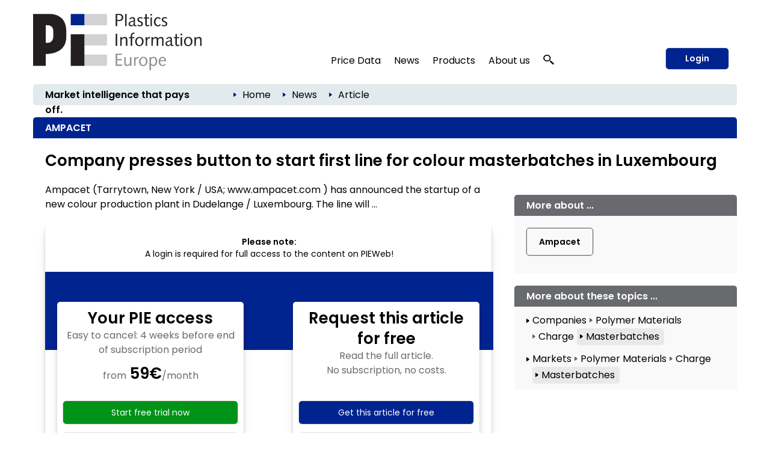

--- FILE ---
content_type: application/javascript
request_url: https://pieweb.plasteurope.com/js/jquery.anythingslider.min.js
body_size: 4981
content:
/*
 AnythingSlider v1.5.6.6 minified using Google Closure Compiler
 By Chris Coyier: http://css-tricks.com
 with major improvements by Doug Neiner: http://pixelgraphics.us/
 based on work by Remy Sharp: http://jqueryfordesigners.com/
*/

(function(c){c.anythingSlider=function(g,i){var a=this;a.$el=c(g).addClass("anythingBase").wrap('<div class="anythingSlider"><div class="anythingWindow" /></div>');a.$el.data("AnythingSlider",a);a.init=function(){a.options=c.extend({},c.anythingSlider.defaults,i);c.isFunction(a.options.onBeforeInitialize)&&a.$el.bind("before_initialize",a.options.onBeforeInitialize);a.$el.trigger("before_initialize",a);a.$wrapper=a.$el.parent().closest("div.anythingSlider").addClass("anythingSlider-"+a.options.theme); a.$window=a.$el.closest("div.anythingWindow");a.$controls=c('<div class="anythingControls"></div>').appendTo(c(a.options.appendControlsTo).length?c(a.options.appendControlsTo):a.$wrapper);a.$nav=c('<ul class="thumbNav" />').appendTo(a.$controls);a.timer=null;a.flag=false;a.playing=false;a.hovered=false;a.panelSize=[];a.currentPage=a.options.startPanel;a.options.playRtl&&a.$wrapper.addClass("rtl");a.original=[a.options.autoPlay,a.options.buildNavigation,a.options.buildArrows];a.updateSlider();a.$currentPage= a.$items.eq(a.currentPage);a.$lastPage=a.$currentPage;a.runTimes=c("div.anythingSlider").index(a.$wrapper)+1;a.regex=RegExp("panel"+a.runTimes+"-(\\d+)","i");if(!c.isFunction(c.easing[a.options.easing]))a.options.easing="swing";a.options.theme!="default"&&!c("link[href*="+a.options.theme+"]").length&&c("body").append('<link rel="stylesheet" href="'+a.options.themeDirectory.replace(/\{themeName\}/g,a.options.theme)+'" type="text/css" />');a.options.pauseOnHover&&a.$wrapper.hover(function(){if(a.playing){a.$el.trigger("slideshow_paused", a);a.clearTimer(true)}},function(){if(a.playing){a.$el.trigger("slideshow_unpaused",a);a.startStop(a.playing,true)}});var b=a.options.hashTags?a.gotoHash()||a.options.startPanel:a.options.startPanel;a.setCurrentPage(b,false);a.slideControls(false);a.$wrapper.hover(function(e){a.hovered=e.type=="mouseenter"?true:false;a.slideControls(a.hovered,false)});a.options.enableKeyboard&&c(document).keyup(function(e){if(a.$wrapper.is(".activeSlider"))switch(e.which){case 39:a.goForward();break;case 37:a.goBack()}}); var d="slideshow_paused slideshow_unpaused slide_init slide_begin slideshow_stop slideshow_start initialized swf_completed".split(" ");c.each("onShowPause onShowUnpause onSlideInit onSlideBegin onShowStop onShowStart onInitialized onSWFComplete".split(" "),function(e,f){c.isFunction(a.options[f])&&a.$el.bind(d[e],a.options[f])});c.isFunction(a.options.onSlideComplete)&&a.$el.bind("slide_complete",function(){setTimeout(function(){a.options.onSlideComplete(a)},0)});a.$el.trigger("initialized",a)};a.updateSlider= function(){a.$el.find("li.cloned").remove();a.$nav.empty();a.$items=a.$el.find("> li");a.pages=a.$items.length;if(a.options.resizeContents){a.options.width&&a.$wrapper.add(a.$items).css("width",a.options.width);a.options.height&&a.$wrapper.add(a.$items).css("height",a.options.height)}if(a.pages===1){a.options.autoPlay=false;a.options.buildNavigation=false;a.options.buildArrows=false;a.$controls.hide();a.$nav.hide();a.$forward&&a.$forward.add(a.$back).hide()}else{a.options.autoPlay=a.original[0];a.options.buildNavigation= a.original[1];a.options.buildArrows=a.original[2];a.$controls.show();a.$nav.show();a.$forward&&a.$forward.add(a.$back).show()}a.buildNavigation();if(a.options.autoPlay){a.playing=!a.options.startStopped;a.buildAutoPlay()}a.options.buildArrows&&a.buildNextBackButtons();a.$el.prepend(a.$items.filter(":last").clone().addClass("cloned").removeAttr("id"));a.$el.append(a.$items.filter(":first").clone().addClass("cloned").removeAttr("id"));a.$el.find("li.cloned").each(function(){c(this).html(function(b, d){return d.replace(/<a/gi,"<span").replace(/\/a>/gi,"/span>")})});a.$items=a.$el.find("> li").addClass("panel");a.setDimensions();a.options.resizeContents||c(window).load(function(){a.setDimensions()});if(a.currentPage>a.pages){a.currentPage=a.pages;a.setCurrentPage(a.pages,false)}a.$nav.find("a").eq(a.currentPage-1).addClass("cur");a.hasEmb=a.$items.find("embed[src*=youtube]").length;a.hasSwfo=typeof swfobject!=="undefined"&&swfobject.hasOwnProperty("embedSWF")&&c.isFunction(swfobject.embedSWF)? true:false;a.hasEmb&&a.hasSwfo&&a.$items.find("embed[src*=youtube]").each(function(b){var d=c(this).parent()[0].tagName=="OBJECT"?c(this).parent():c(this);d.wrap('<div id="ytvideo'+b+'"></div>');swfobject.embedSWF(c(this).attr("src")+"&enablejsapi=1&version=3&playerapiid=ytvideo"+b,"ytvideo"+b,d.attr("width"),d.attr("height"),"10",null,null,{allowScriptAccess:"always",wmode:a.options.addWmodeToObject,allowfullscreen:true},{"class":d.attr("class"),style:d.attr("style")},function(){b>=a.hasEmb-1&&a.$el.trigger("swf_completed", a)})});a.$items.find("a").unbind("focus").bind("focus",function(b){a.$items.find(".focusedLink").removeClass("focusedLink");c(this).addClass("focusedLink");var d=c(this).closest(".panel");if(!d.is(".activePage")){a.gotoPage(a.$items.index(d));b.preventDefault()}})};a.buildNavigation=function(){a.options.buildNavigation&&a.pages>1&&a.$items.filter(":not(.cloned)").each(function(b){var d=b+1;b=(d==1?"first":"")+(d==a.pages?"last":"");b=c('<a href="#"></a>').addClass("panel"+d).wrap('<li class="'+b+ '" />');a.$nav.append(b.parent());if(c.isFunction(a.options.navigationFormatter)){var e=a.options.navigationFormatter(d,c(this));b.html(e);parseInt(b.css("text-indent"),10)<0&&b.addClass(a.options.tooltipClass).attr("title",e)}else b.text(d);b.bind(a.options.clickControls,function(f){if(!a.flag&&a.options.enableNavigation){a.flag=true;setTimeout(function(){a.flag=false},100);a.gotoPage(d);a.options.hashTags&&a.setHash(d)}f.preventDefault()})})};a.buildNextBackButtons=function(){if(!a.$forward){a.$forward= c('<span class="arrow forward"><a href="#">'+a.options.forwardText+"</a></span>");a.$back=c('<span class="arrow back"><a href="#">'+a.options.backText+"</a></span>");a.$back.bind(a.options.clickArrows,function(b){a.goBack();b.preventDefault()});a.$forward.bind(a.options.clickArrows,function(b){a.goForward();b.preventDefault()});a.$back.add(a.$forward).find("a").bind("focusin focusout",function(){c(this).toggleClass("hover")});a.$wrapper.prepend(a.$forward).prepend(a.$back);a.$arrowWidth=a.$forward.width()}}; a.buildAutoPlay=function(){if(!a.$startStop){a.$startStop=c("<a href='#' class='start-stop'></a>").html(a.playing?a.options.stopText:a.options.startText);a.$controls.prepend(a.$startStop);a.$startStop.bind(a.options.clickSlideshow,function(b){if(a.options.enablePlay){a.startStop(!a.playing);if(a.playing)a.options.playRtl?a.goBack(true):a.goForward(true)}b.preventDefault()}).bind("focusin focusout",function(){c(this).toggleClass("hover")});a.startStop(a.playing)}};a.setDimensions=function(){var b, d,e,f,j,h=0,k=a.$window.width(),l=c(window).width();a.$items.each(function(m){e=c(this).children("*");if(a.options.resizeContents){b=parseInt(a.options.width,10)||k;d=parseInt(a.options.height,10)||a.$window.height();c(this).css({width:b,height:d});if(e.length==1){e.css({width:"100%",height:"100%"});e[0].tagName=="OBJECT"&&e.find("embed").andSelf().attr({width:"100%",height:"100%"})}}else{b=c(this).width();j=b>=l?true:false;if(e.length==1&&j){f=e.width()>=l?k:e.width();c(this).css("width",f);e.css("max-width", f);b=f}b=j?a.options.width||k:b;c(this).css("width",b);d=c(this).outerHeight();c(this).css("height",d)}a.panelSize[m]=[b,d,h];h+=b});a.$el.css("width",h<a.options.maxOverallWidth?h:a.options.maxOverallWidth)};a.gotoPage=function(b,d,e){if(a.pages!==1){a.$lastPage=a.$items.eq(a.currentPage);if(typeof b==="undefined"||b===null){b=a.options.startPage;a.setCurrentPage(a.options.startPage)}if(!(a.hasEmb&&a.checkVideo(a.playing))){if(b>a.pages+1)b=a.pages;if(b<0)b=1;a.$currentPage=a.$items.eq(b);a.currentPage= b;a.$el.trigger("slide_init",a);a.slideControls(true,false);if(d!==true)d=false;if(!d||a.options.stopAtEnd&&b==a.pages)a.startStop(false);a.$el.trigger("slide_begin",a);a.options.resizeContents||a.$wrapper.filter(":not(:animated)").animate({width:a.panelSize[b][0],height:a.panelSize[b][1]},{queue:false,duration:a.options.animationTime,easing:a.options.easing});a.$window.filter(":not(:animated)").animate({scrollLeft:a.panelSize[b][2]},{queue:false,duration:a.options.animationTime,easing:a.options.easing, complete:function(){a.endAnimation(b,e)}})}}};a.endAnimation=function(b,d){if(b===0){a.$window.scrollLeft(a.panelSize[a.pages][2]);b=a.pages}else if(b>a.pages){a.$window.scrollLeft(a.panelSize[1][2]);b=1}a.setCurrentPage(b,false);a.$items.removeClass("activePage").eq(b).addClass("activePage");a.hovered||a.slideControls(false);if(a.hasEmb){var e=a.$currentPage.find("object[id*=ytvideo], embed[id*=ytvideo]");e.length&&c.isFunction(e[0].getPlayerState)&&e[0].getPlayerState()>0&&e[0].getPlayerState()!= 5&&e[0].playVideo()}a.$el.trigger("slide_complete",a);typeof d==="function"&&d(a);a.options.autoPlayLocked&&!a.playing&&setTimeout(function(){a.startStop(true)},a.options.resumeDelay-a.options.delay)};a.setCurrentPage=function(b,d){if(b>a.pages+1)b=a.pages;if(b<0)b=1;if(a.options.buildNavigation){a.$nav.find(".cur").removeClass("cur");a.$nav.find("a").eq(b-1).addClass("cur")}if(!d){a.$wrapper.css({width:a.panelSize[b][0],height:a.panelSize[b][1]});a.$wrapper.scrollLeft(0);a.$window.scrollLeft(a.panelSize[b][2])}a.currentPage= b;if(!a.$wrapper.is(".activeSlider")){c(".activeSlider").removeClass("activeSlider");a.$wrapper.addClass("activeSlider")}};a.goForward=function(b){if(b!==true){b=false;a.startStop(false)}a.gotoPage(a.currentPage+1,b)};a.goBack=function(b){if(b!==true){b=false;a.startStop(false)}a.gotoPage(a.currentPage-1,b)};a.gotoHash=function(){var b=window.location.hash.match(a.regex);return b===null?"":parseInt(b[1],10)};a.setHash=function(b){var d="panel"+a.runTimes+"-",e=window.location.hash;if(typeof e!=="undefined")window.location.hash= e.indexOf(d)>0?e.replace(a.regex,d+b):e+"&"+d+b};a.slideControls=function(b){var d=b?"slideDown":"slideUp",e=b?0:a.options.animationTime,f=b?a.options.animationTime:0;b=b?0:1;a.options.toggleControls&&a.$controls.stop(true,true).delay(e)[d](a.options.animationTime/2).delay(f);if(a.options.buildArrows&&a.options.toggleArrows){if(!a.hovered&&a.playing){b=1;f=0}a.$forward.stop(true,true).delay(e).animate({right:b*a.$arrowWidth,opacity:f},a.options.animationTime/2);a.$back.stop(true,true).delay(e).animate({left:b* a.$arrowWidth,opacity:f},a.options.animationTime/2)}};a.clearTimer=function(b){if(a.timer){window.clearInterval(a.timer);b||a.$el.trigger("slideshow_stop",a)}};a.startStop=function(b,d){if(b!==true)b=false;b&&!d&&a.$el.trigger("slideshow_start",a);a.playing=b;if(a.options.autoPlay){a.$startStop.toggleClass("playing",b).html(b?a.options.stopText:a.options.startText);if(parseInt(a.$startStop.css("text-indent"),10)<0)a.$startStop.addClass(a.options.tooltipClass).attr("title",b?"Stop":"Start")}if(b){a.clearTimer(true); a.timer=window.setInterval(function(){a.hasEmb&&a.checkVideo(b)||(a.options.playRtl?a.goBack(true):a.goForward(true))},a.options.delay)}else a.clearTimer()};a.checkVideo=function(b){var d,e,f=false;a.$items.find("object[id*=ytvideo], embed[id*=ytvideo]").each(function(){d=c(this);if(d.length&&c.isFunction(d[0].getPlayerState)){e=d[0].getPlayerState();if(b&&(e==1||e>2)&&a.$items.index(d.closest("li.panel"))==a.currentPage&&a.options.resumeOnVideoEnd)f=true;else e>0&&d[0].pauseVideo()}});return f}; a.init()};c.anythingSlider.defaults={width:null,height:null,resizeContents:true,tooltipClass:"tooltip",theme:"default",themeDirectory:"css/theme-{themeName}.css",startPanel:1,hashTags:true,enableKeyboard:true,buildArrows:true,toggleArrows:false,buildNavigation:true,enableNavigation:true,toggleControls:false,appendControlsTo:null,navigationFormatter:null,forwardText:"&raquo;",backText:"&laquo;",enablePlay:true,autoPlay:true,autoPlayLocked:false,startStopped:false,pauseOnHover:true,resumeOnVideoEnd:true, stopAtEnd:false,playRtl:false,startText:"Start",stopText:"Stop",delay:3E3,resumeDelay:15E3,animationTime:600,easing:"swing",onBeforeInitialize:null,onInitialized:null,onSWFComplete:null,onShowStart:null,onShowStop:null,onShowPause:null,onShowUnpause:null,onSlideInit:null,onSlideBegin:null,onSlideComplete:null,clickArrows:"click",clickControls:"click focusin",clickSlideshow:"click",addWmodeToObject:"opaque",maxOverallWidth:32766};c.fn.anythingSlider=function(g,i){return this.each(function(){var a= c(this).data("AnythingSlider");if((typeof g).match("object|undefined"))if(a)a.updateSlider();else new c.anythingSlider(this,g);else if(/\d/.test(g)&&!isNaN(g)&&a){var b=typeof g=="number"?g:parseInt(c.trim(g),10);b>=1&&b<=a.pages&&a.gotoPage(b,false,i)}})}})(jQuery);


--- FILE ---
content_type: application/javascript
request_url: https://pieweb.plasteurope.com/js/js_function_2023.js?version=4.5.13
body_size: 4618
content:
window.defaultStatus = "PIE - Plastics Information Europe";


/* Button �ffnet neues Fenster (f�r Chartprofil) */
function settarget (t)
{
document.Form1.target = t;
}

/* Header-Suchfunktion */
function fn_init_headersuche() {
	var header_suchstring = $('.headersuchfeld').val();
	if (typeof header_suchstring == 'undefined') {
		header_suchstring = '';
	}
	window.open('/?pageid=30101&query=' + header_suchstring, '_self');
}

/* Popup */
var opened = false; //Wurde das Fenster ge�ffnet?
var Popup; //Referenz auf das Fenster
function openpopup(datei,tname,wsize,hsize)
{
 if(opened == false) //Falls das Fenster noch nicht ge�ffnet wurde
 {
	Popup = open(datei,tname, "width="+wsize+",height="+hsize+",screenX=5,screenY=5,scrollbars=yes,resizable=yes,dependent=yes,menubar=yes");
	opened = true;
	Popup.focus();
 }
 if(Popup.closed == true) //Falls das Fenster wieder geschlossen wurde
 {
	Popup = open(datei,tname, "width="+wsize+",height="+hsize+",screenX=5,screenY=5,scrollbars=yes,resizable=yes,dependent=yes,menubar=yes");
	Popup.focus();
 }
 if(Popup.closed == false) //Falls das Fenster ge�ffnet ist
 {
	Popup = open(datei,tname, "width="+wsize+",height="+hsize+",screenX=5,screenY=5,scrollbars=yes,resizable=yes,dependent=yes,menubar=yes"); //Damit sich weitere Fenster �ffnen k�nnen
	Popup.focus();
 }
}

/* Display:none */

function show (ctrid) { 
	document.getElementById(ctrid).style.display = "block";
}
function hide (ctrid) {
	document.getElementById(ctrid).style.display = "none";
}
function show_hide (idshow,idhide) { 
	document.getElementById(idshow).style.display = "block";
	document.getElementById(idhide).style.display = "none";
}


/* Alte PopUps */

function kipopup(pageid)
{
window.open("default.aspx?pageid="+pageid,"KIpopup", "width=550,height=600,screenX=5,screenY=5,scrollbars=yes,resizable=yes,dependent=yes");
}
function kiservice(kinr)
{
window.open("default.aspx?pageid=499&kinr="+kinr,"KIService", "width=550,height=500,screenX=5,screenY=5,scrollbars=no,resizable=yes,dependent=yes");
}

/* Rollover-Effect TOC */
function TRhigh(LinkObject)	{
	LinkObject.style.background = '#ecebf3';
}
function TRlow(LinkObject)	{
	LinkObject.style.background = 'transparent';
}


// Zebra-Tabelle
$(document).ready(function(){  
	
	$.ajaxSetup({ cache: false });

	// Zebra-Tabelle TR
	$("tr.jq-zebratable:odd").addClass("jq-zebratable-odd");
	
	// Zebra-Tabelle DIV
	$("div.jq-zebratable:odd").addClass("jq-zebratable-odd");
	
	// Zebra-Tabelle + / -
	$("tr.jq-zebratable td.positiv-negativ:contains('-')").addClass('jq-zebratable-red');
	$("tr.jq-zebratable td.positiv-negativ:contains('+')").addClass('jq-zebratable-green');
	$("tr.jq-zebratable td.positiv-negativ:contains('+/-')").addClass('jq-zebratable-black');
	
	// Header-Suche zuverl�ssig ausl�sen, wenn weiteres Formular auf der Seite
	$('.headersuchfeld').keypress(function (e) { // durch Enter
	  if (e.which == 13) {
		fn_init_headersuche();
	  }
	});
	$('.SuchButton').on('click', function() { // duch Klick auf Such-Button
		fn_init_headersuche();
	});
	
});

/* Scroll - Effekt f�r ??? */
function scrollinto(objid)
{
if (document.getElementById(objid))
 document.getElementById(objid).scrollIntoView();
}

function show_html(html_id,mode,text)
{
	$(document).ready(function(){  
		$('#sh_' + html_id ).load('/members/html/' + html_id + '.html?random=' + Math.random());       
	});  
	document.write ("<div id='sh_" + html_id + "'></div>")
};

function show_include(vorgang_id)
{
	$(document).ready(function(){  
		// find element with ID of "target" and put file contents into it  
		$('#show-include').load('/caching/artikel-include/' + vorgang_id + '.htm');       
	});  
	
	document.write ("<div id=\"show-include\" style=\"margin: 20px 0px;\"></div>")

};

// PIE Replace boxGRAUpager (Seite => Page, von => of)
$(document).ready(function(){ 	
	var str = $('#ctl04_teaser_position').text().replace('Seite', 'Page');
	$('#ctl04_teaser_position').text(str);
	var str = $('#ctl04_teaser_position').text().replace('von', 'of'); 
	$('#ctl04_teaser_position').text(str);
});

// URL-Parameter auselesen
function fn_getUrlParameter(sParam) { 
	var sPageURL = decodeURIComponent(unescape(window.location.search.substring(1))),
		sURLVariables = sPageURL.split('&'),
		sParameterName,
		i;
	for (i = 0; i < sURLVariables.length; i++) {
		sParameterName = sURLVariables[i].split('=');

		if (sParameterName[0] === sParam) {
			return sParameterName[1] === undefined ? true : sParameterName[1];
		}
	}
};

// Layer-Ad deaktiviert
// JH, 14.11.18

function fn_Load_layer_ad_check_cookies() {
	// setze Testcookie
	Cookies.set('ki_lyad0','1');
	var test_cookie = Cookies.get('ki_lyad0');
	var cm_cookie = Cookies.get('consent_management');
	console.log("cm_cookie: " + cm_cookie)
	if( typeof test_cookie != "undefined" && typeof cm_cookie != "undefined" && cm_cookie != "00" ) {
		Cookies.remove('ki_lyad0');
		fn_Load_layer_ad();
	} else {
		Cookies.remove('ki_lyad0');
	}
}

function fn_Load_layer_ad() {
	//Ajax-Laden deaktiviert (JH 1.4.21)
	/*
	var layer_ad_location = '/caching/container/teaser_layer_auto.htm';
	$.ajax({
		url:layer_ad_location,
		type: 'GET',
		datatype: 'html',
		error: function()
		{
			// nichts
		},
		success: function(data) {
			fn_Show_layer_ad(data);
		}
	});
	*/
	var layer_data = '<a href="https://pieweb.plasteurope.com/?pageid=50&utm_source=layer_pieweb&utm_medium=website&utm_campaign=50_jahre_ki" class="fl_close featherlight-inner"><img src="/img/50j_layer.png" border="0"></a>';
	fn_Show_layer_ad(layer_data);
}

function fn_Show_layer_ad(layer_ad_data) {
	var layer_ad_data_lenght = (layer_ad_data + '').length;
	if(layer_ad_data_lenght > 1 ) { // wenn teaser_layer_auto.htm nicht leer
		var show_ad = Cookies.get('ki_lyad');
		if(typeof show_ad == "undefined") { // wenn kein Cookie gesetzt
			if ($('#footer').length ) { // Wenn Footer vorhanden (nicht anzeigen bei iFrames!)
				setTimeout(function(){ 
					//var layer_ad_ID = 'layer_ad';
					//var layer_ad_container = '<div id="' + layer_ad_ID + '" >' + layer_ad_data + '</div>';
					//$('#footer').append( layer_ad_container );
					$.featherlight($( layer_ad_data ), { });
					//Cookies.set('ki_lyad','1', { expires: 1 });
					Cookies.set('ki_lyad','1');
					$('.fl_close').click(function(){$('.featherlight').fadeOut(250);});
				 }, 2000);
			}
		}
	}
}

// Layer_Werbung laden
function fn_Load_layer_ad_check_cookies() {
	// setze Testcookie
	Cookies.set('ki_lyad0','1');
	var test_cookie = Cookies.get('ki_lyad0');
	var cm_cookie = Cookies.get('consent_management');
	//console.log("cm_cookie: " + cm_cookie)
	if( typeof test_cookie != "undefined" && typeof cm_cookie != "undefined" && cm_cookie != "00" ) {
		Cookies.remove('ki_lyad0');
		fn_Load_layer_ad();
	} else {
		Cookies.remove('ki_lyad0');
	}
}

function fn_Load_layer_ad() {
	//Ajax-Laden deaktiviert (JH 1.4.21)

	var layer_ad_location = '/caching/container/teaser_layer_dialog.htm';
	$.ajax({
		url:layer_ad_location,
		type: 'GET',
		datatype: 'html',
		error: function()
		{
			// nichts
		},
		success: function(data) {
			fn_Show_layer_ad(data);
		}
	});
	
}

function fn_Show_layer_ad(layer_ad_data) {
	var layer_ad_data_lenght = (layer_ad_data + '').length;
	if(layer_ad_data_lenght > 1 ) { // wenn teaser_layer_auto.htm nicht leer
		var show_ad = Cookies.get('ki_lyad');
		if(typeof show_ad == "undefined") { // wenn kein Cookie gesetzt
			if ($('#footer').length ) { // Wenn Footer vorhanden (nicht anzeigen bei iFrames!)
				setTimeout(function(){ 
					//var layer_ad_ID = 'layer_ad';
					//var layer_ad_container = '<div id="' + layer_ad_ID + '" >' + layer_ad_data + '</div>';
					//$('#footer').append( layer_ad_container );
					$.featherlight($( layer_ad_data ), { });
					//Cookies.set('ki_lyad','1', { expires: 2 });
					Cookies.set('ki_lyad','1');
					$('.fl_close').click(function(){$('.featherlight').fadeOut(250);});
				 }, 2000);
			}
		}
	}
}

function fn_check_ab() {
	var abEnabled = false;
	var testAB = document.createElement('div');
	testAB.innerHTML = '&nbsp;';
	testAB.className = 'adsbox';
	document.body.appendChild(testAB);
	window.setTimeout(function() {
	  if (testAB.offsetHeight === 0) {
		abEnabled = true;
	  }
	  //testAB.remove();
	  $('.adsbox').remove();
	  //console.log('AdBlock Enabled? ', abEnabled)
	  if (abEnabled === true) {
		var doc_referrer = window.location;
		var auth_cookie = Cookies.get('cms_cookie_data');
		if(typeof auth_cookie == 'undefined') { // wenn kein Cookie gesetzt
			auth_cookie = false;
		} else { 
			auth_cookie = true;
		}
		fn_ping('ab_kiweb',doc_referrer,auth_cookie);
	  }
	}, 100);
}

function fn_ping(ping_typ, ping_param1, ping_param2) {
	var ping_script = '/_g/include/ajax/aj_ping.asp?t=' + ping_typ + '&p1=' + ping_param1 + '&p2=' + ping_param2;
	$.ajax({
		url:ping_script,
		type: 'GET',
		datatype: 'html',
		error: function()
		{
			// nichts
		},
		success: function(data) {
			//console.log('Ping saved:', data)
		}
	});
}

function fn_cgs() {// Test JH 21.06.2021
	var lgn = Cookies.get('cms_cookie_data');
	var cgs = Cookies.get('cgs');
	if(typeof lgn == 'undefined') {
		if(typeof cgs == 'undefined') {
			var cgsr = document.referrer;
			if ( cgsr.indexOf('google') !== -1 ) {
				Cookies.set('cgs','1', { expires: 3 });
			}
		}
	} else {
		Cookies.remove('cgs');
	}
	var cgs = Cookies.get('cgs');
	if(typeof cgs !== 'undefined') {
		$('input.cgs').val('1');
	}
}

function fn_modify_link_intern() {
	var url_pageid = fn_getUrlParameter('pageid');
	var url_docid = fn_getUrlParameter('docid');
	if ( typeof url_docid == 'undefined' ) {
		url_docid = 'empfehlung';
	}
	if ( url_pageid == '199' || url_pageid == '299' || url_pageid == '169' || url_pageid == '399' || url_pageid == '398' || url_pageid == '19990' || url_pageid == '19969' || url_pageid == '50199' ) {
		$('.link_intern').each(function( index ) {
			var this_link = $( this ).attr('href');
			if ( this_link.indexOf('?') > 0 && this_link.indexOf('referrer') < 0) {
				$( this ).attr('href', this_link + '&referrer=contentdoc');
			}
		});
	}
}

//function fn_ga_link_external() {}
function fn_ga_link_external() {
	var cm_cookie = Cookies.get('consent_management');
	var url_pageid = fn_getUrlParameter('pageid');
	if ( url_pageid == '199' || url_pageid == '299' || url_pageid == '169' || url_pageid == '399' || url_pageid == '398' || url_pageid == '19990' || url_pageid == '19969' || url_pageid == '50199' ) {
		var url_docid = fn_getUrlParameter('docid');
		if ( typeof url_docid == 'undefined' ) {
			url_docid = 'empfehlung';
		}
		$('.link_www').each(function( index ) {
			var this_link_www = $( this ).attr('href');
			$( this ).attr("onClick", "ga('send', 'event', 'link_external', 'click_from_" + url_docid + "', '" + this_link_www + "');");
		});
	}
}

// Responsiven Viewport setzen und Spezialanpassungen durchf�hren
function fn_force_responsive_viewport(vp_width) {
	if ( vp_width < 1200 ) {
		//$('head').append('<meta name="viewport" content="width=device-width, initial-scale=1.0, user-scalable=no">');
		//$('head').append('<meta name="viewport" content="width=device-width, user-scalable=no">');
	} else {
		//$('meta[name="viewport"]').remove();
	}
	
	if ( vp_width < 800 ) {
		// Spezialanpassung Startseite
		$('.start-responsive-rechts').insertAfter('.start-responsive-rechts-target');
		// Spezialanpassung Chartgenerator
		$('#ppchartform-profilbox').insertAfter('#rechtschartform');
	} else {
		$('.start-responsive-rechts').insertAfter('#layout_spalte_62');
	}
}

/* Header-Suchfunktion */
function fn_init_headersuche() {
	// Header-Suche zuverl�ssig ausl�sen, wenn weiteres Formular auf der Seite
	// (A 1) durch Enter (normal)
	$('#container-suche .searchfield2023-textbox').keypress(function (e) { 
	  if (e.which == 13) {
		e.preventDefault();
		var modal_suchstring = $( this ).val();
		fn_init_headersuche2023(modal_suchstring);
	  }
	});
	// (A 2) durch Enter (responsiv)
	$('#navi-suche .searchfield2023-textbox').keypress(function (e) { 
	  if (e.which == 13) {
		e.preventDefault();
		var modal_suchstring = $( this ).val();
		fn_init_headersuche2023(modal_suchstring);
	  }
	});
	// (B 1) durch Klick auf Such-Button (normal)
	$('#container-suche .searchfield2023-button').on('click', function() { 
		var modal_suchstring = $('#container-suche .searchfield2023-textbox').val();
		fn_init_headersuche2023(modal_suchstring);
	});
	// (B 2) durch Klick auf Such-Button (responsiv)
	$('#navi-suche .searchfield2023-button').on('click', function() { 
		var modal_suchstring = $('#navi-suche .searchfield2023-textbox').val();
		fn_init_headersuche2023(modal_suchstring);
	});
}

// Feathlight Tabindex Fix
function fn_featherlight_tabindex() {
	$('.featherlight-content input').each(function(index){
		if(index == 1) {
			$(this).prop('autofocus',true);
		}
		$(this).prop('tabindex',index);
	});
}

// Volltextsuche ausl�sen
function fn_init_headersuche2023(modal_suchstring) {
	if (typeof modal_suchstring == 'undefined') {
		modal_suchstring = '';
	}
	window.open('/?pageid=30101&t=1&query=' + modal_suchstring, '_self');
}

// Initialisierung der Autocompletefunktion
function fn_init_autocomplete2023() {
	fn_init_headersuche();
	$('#container-suche .searchfield2023-textbox, #navi-suche .searchfield2023-textbox').prop('autofocus',true);
	$('#container-suche .searchfield2023-textbox, #navi-suche .searchfield2023-textbox').autocomplete({
		serviceUrl:  '/_g/autocomplete_lucene.aspx',
		paramName: 'q',
		minChars: 3,
		autoSelectFirst: true,
		onSelect: function (suggestion) {
			fn_get_Results2023(suggestion.data);
		}
	});	
	return true;
}
// Suchbegriff ermitteln und Volltextsuche ausl�sen
function fn_get_Results2023(q) {
	$('.searchfield2023-textbox').val(q);
	fn_init_headersuche2023(q);
}

function fn_sticky_nav2023() {
	$('#header2023-frame').css('top', '0px').css('position', 'fixed').css('padding', '10px 15px').css('box-shadow', '0px 0px 8px 2px hsl(0deg 0% 0% / 0.075)');
	$('#header2023-responsiv').css('margin-top', '0px');
	$('#header2023-1 .flexbox-item#navi-burger').css('padding-right', '25px;'); 
	$('#header2023-1 #logo-svg img').css('height', '45px').css('width', '95px');
	$('#header2023-1 .flexbox-item').css('height', '45px');
	$('#header2023-1 #navi-burger').css('margin-right', '30px');
	$('#main').css('margin-top', '170px');
	$('#header2023-1').css('margin', '0px -10px');
	$('#header2023-2').css('display', 'none');
	$('#header2023-responsiv #header2023-2').css('display', 'none');
	$('#header2023').css('margin-top', '0px');
}
function fn_remove_sticky_nav2023() {
	$('#header2023-frame').css('position', 'inherit').css('padding', '0px').css('box-shadow', '0px 0px 0px 0px');
	$('#header2023-responsiv').css('margin-top', '20px');
	$('#header2023-1 .flexbox-item#navi-burger').css('padding-right', '0px;');
	$('#header2023-1 #logo-svg img').css('height', '100px').css('width', '280px');
	$('#header2023-1 .flexbox-item').css('height', '100px');
	$('#header2023-1 #navi-burger').css('margin-right', '0px');
	$('#main').css('margin-top', '0px');
	$('#header2023-1').css('margin', '0px');
	$('#header2023-2').css('display', 'block');
	$('#header2023-responsiv #header2023-2').css('display', 'block');
	$('#header2023').css('margin-top', '20px');
}
function fn_init_sticky_nav2023() {
	if ($('#main').length) {
		var sticky_navigation_offset_top_2023 = jQuery('#main').offset().top;
	} else {
		var sticky_navigation_offset_top_2023 = 0;
	}
	var sticky_navigation_2023 = function(){
		var scroll_top_2023 = jQuery(window).scrollTop();
		if (scroll_top_2023 > sticky_navigation_offset_top_2023) { 
			fn_sticky_nav2023();
		} else {
			fn_remove_sticky_nav2023();
		}   
	};
	sticky_navigation_2023();
	jQuery(window).scroll(function() {
		 sticky_navigation_2023();
	});
}


// ###############################
// Document.Ready
// ###############################
$(document).ready(function(){  
	
	// Redesign 2023 START
	
		$('.show-rd-content').show();
		$('.hide-rd-content').remove();
		
		fn_init_sticky_nav2023();
		fn_init_headersuche();
		
		$('#artikel .ct2').prependTo('#layout_wrapper');
		$('#artikel .ct1').prependTo('#layout_wrapper');
		
		$('.header-teaser-2023').prependTo('#layout_wrapper');
		
		$('.login-neu').prependTo('#container-login');
		
		var vp_width = window.innerWidth; 
		fn_force_responsive_viewport(vp_width);
		
		fn_init_autocomplete2023();
		
		$('#navi-suche .searchfield2023-textbox').on('click', function() { 
			fn_init_autocomplete2023();
		});
		
		$('.loginbox input').keypress(function (e) { 
			if (e.which == 13) {
				$( '.loginbox input.btn-login-2023').trigger( 'click' );
			}
		});
		
	// Redesign 2023 ENDE
	
	$.ajaxSetup({ cache: false });
		
	// Load Layer-Ad
	// deaktiviert (JH, 9.4.21)
	//fn_Load_layer_ad_check_cookies();
	
	// Test JH 21.06.2021
	fn_cgs();
	
	//f�gt internen Links den referrer=article_sieheauch 
	fn_modify_link_intern();

	// Leeren des Login-Formulars, wenn der normale Formularbutton geklickt wird
	$('.button_formsend').on( "click", function() {
		$('.loginbox input.Input').val('');
	});
	
	// Einf�rben von NEU/NEW in Artikeln
	$('b:contains("NEU: "), b:contains("NEW: "), b:contains("NEU:"), b:contains("NEW:")').each(function() {
		$(this).css('color', '#E3001B');
	});

});